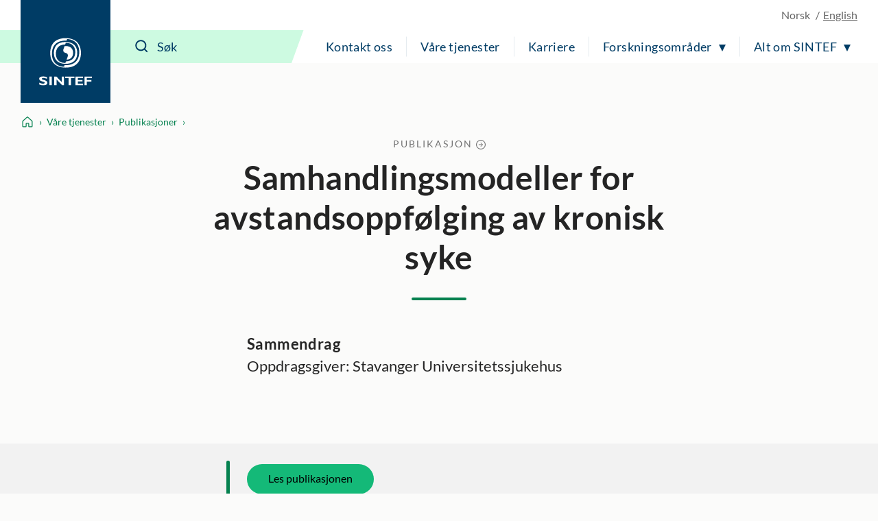

--- FILE ---
content_type: text/html; charset=utf-8
request_url: https://www.sintef.no/publikasjoner/publikasjon/1432082/
body_size: 10772
content:




<!DOCTYPE html>
<html lang="no" class="no-js">
<head>
    <title>Samhandlingsmodeller for avstandsoppf&#248;lging av kronisk syke - SINTEF</title>
    <meta charset="UTF-8">
    <meta name="viewport" content="width=device-width,initial-scale=1,shrink-to-fit=no" />

    
<script id="CookieConsent" src="https://policy.app.cookieinformation.com/uc.js" data-culture="NB" type="text/javascript"></script>

<script>
    (function(){
        try {
            window.CookieInformation.youtubeCategorySdk = 'cookie_cat_marketing';
            window.CookieInformation.enableYoutubeNotVisibleDescription = true;
            window.CookieInformation.youtubeNotVisibleDescription = "Du m&#229; godta bruk av informasjonskapsler (markedsf&#248;ring) for &#229; se dette innholdet. Klikk her for &#229; oppdatere";
        } catch (err){
            console.error(err);
        }
    })();
</script>

    
<link href="/dist/main.5200a497.css" rel="stylesheet" />
    <script>
    document.documentElement.classList.remove("no-js");
    document.documentElement.style.setProperty('--scrollbar-width', (window.innerWidth - document.documentElement.clientWidth) / getComputedStyle(document.documentElement).getPropertyValue('--font-base-size') + 'rem');
</script>
    
<script async defer src="/dist/runtime.b9417d57.js"></script><script async defer src="/dist/740.8309cd28.js"></script><script async defer src="/dist/main.3959a2bc.js"></script>

    <script>
        var appInsights=window.appInsights||function(config)
        {
            function r(config){ t[config] = function(){ var i = arguments; t.queue.push(function(){ t[config].apply(t, i)})} }
            var t = { config:config},u=document,e=window,o='script',s=u.createElement(o),i,f;for(s.src=config.url||'//az416426.vo.msecnd.net/scripts/a/ai.0.js',u.getElementsByTagName(o)[0].parentNode.appendChild(s),t.cookie=u.cookie,t.queue=[],i=['Event','Exception','Metric','PageView','Trace','Ajax'];i.length;)r('track'+i.pop());return r('setAuthenticatedUserContext'),r('clearAuthenticatedUserContext'),config.disableExceptionTracking||(i='onerror',r('_'+i),f=e[i],e[i]=function(config, r, u, e, o) { var s = f && f(config, r, u, e, o); return s !== !0 && t['_' + i](config, r, u, e, o),s}),t
        }({
            instrumentationKey:'a6bf6747-f7a0-4eb1-b9ce-2f80407bf39f'
        });

        window.appInsights=appInsights;
        appInsights.trackPageView();
    </script>




        <link href="https://www.sintef.no/publikasjoner/publikasjon/1432082/" rel="canonical">

    <!-- Favicons-->
    <link rel="apple-touch-icon" sizes="180x180" href="/apple-touch-icon.png?v=xQdRx5jj52">
    <link rel="icon" type="image/png" sizes="32x32" href="/favicon-32x32.png?v=xQdRx5jj52">
    <link rel="icon" type="image/png" sizes="16x16" href="/favicon-16x16.png?v=xQdRx5jj52">
    <link rel="manifest" href="/site.webmanifest?v=xQdRx5jj52">
    <link rel="mask-icon" href="/safari-pinned-tab.svg?v=xQdRx5jj52" color="#5bbad5">
    <link rel="shortcut icon" href="/favicon.ico?v=xQdRx5jj52">

    <meta name="msapplication-TileColor" content="#ffffff">
    <meta name="msapplication-config" content="/browserconfig.xml?v=xQdRx5jj52">
    <meta name="theme-color" content="#ffffff">

    <!-- Meta tags for sharing -->
    <meta name="facebook-domain-verification" content="v8z4lg9m323xwkeavxrm1v3gcxp70a" />


    <meta property="og:site_name" content="SINTEF" />
    <meta property="og:url" content="https://www.sintef.no/publikasjoner/publikasjon/1432082/" />
    <meta property="og:type" content="article" />
    <meta property="og:title" content="Samhandlingsmodeller for avstandsoppf&#248;lging av kronisk syke - SINTEF" />




    <meta name="twitter:site" content="SINTEF" />
    <meta name="twitter:creator" content="SINTEF" />
    <meta name="twitter:card" content="summary" />
    <meta name="twitter:title" content="Samhandlingsmodeller for avstandsoppf&#248;lging av kronisk syke - SINTEF" />







    <meta name="PageType" content="PublicationPage" />
    <meta name="PageCategory" content="Publikasjoner" />

    

     
    
    
<script type="text/javascript">var appInsights=window.appInsights||function(config){function t(config){i[config]=function(){var t=arguments;i.queue.push(function(){i[config].apply(i,t)})}}var i={config:config},u=document,e=window,o="script",s="AuthenticatedUserContext",h="start",c="stop",l="Track",a=l+"Event",v=l+"Page",r,f;setTimeout(function(){var t=u.createElement(o);t.src=config.url||"https://js.monitor.azure.com/scripts/a/ai.0.js";u.getElementsByTagName(o)[0].parentNode.appendChild(t)});try{i.cookie=u.cookie}catch(y){}for(i.queue=[],r=["Event","Exception","Metric","PageView","Trace","Dependency"];r.length;)t("track"+r.pop());return t("set"+s),t("clear"+s),t(h+a),t(c+a),t(h+v),t(c+v),t("flush"),config.disableExceptionTracking||(r="onerror",t("_"+r),f=e[r],e[r]=function(config,t,u,e,o){var s=f&&f(config,t,u,e,o);return s!==!0&&i["_"+r](config,t,u,e,o),s}),i}({instrumentationKey:"a6bf6747-f7a0-4eb1-b9ce-2f80407bf39f",sdkExtension:"a"});window.appInsights=appInsights;appInsights.queue&&appInsights.queue.length===0&&appInsights.trackPageView();</script></head>

<body class="not-in-edit-mode has-secondary-bg is-using-keyboard-navigation">
    



<!-- Google Tag Manager -->
<noscript>
    <iframe src="//www.googletagmanager.com/ns.html?id=GTM-KDHGJL"
            height="0"
            width="0"
            style="display:none;visibility:hidden">
    </iframe>
</noscript>
<script>
    (function (w, d, s, l, i) {
        w[l] = w[l] || [];
        w[l].push({ 'gtm.start': new Date().getTime(), event: 'gtm.js' });
        var f = d.getElementsByTagName(s)[0],
            j = d.createElement(s),
            dl = l != 'dataLayer' ? '&l=' + l : '';

        j.async = true;
        j.src = '//www.googletagmanager.com/gtm.js?id=' + i + dl;
        f.parentNode.insertBefore(j, f);
    })(window, document, 'script', 'dataLayer', 'GTM-KDHGJL');
</script>
<!-- End Google Tag Manager -->
    

    <a href="#main-content" class="skip-to-content">Til hovedinnhold</a>

    <noscript>
        <div class="no-script-warning">
            Nettleseren din har ikke sl&#229;tt p&#229; JavaScript. Nettsiden fungerer, men noe funksjonalitet kan dermed v&#230;re begrenset.
        </div>
    </noscript>

<header class="masthead js-masthead" data-menu-current-level="1">
    <div class="masthead__inner">
        <div class="masthead__logo">
            <a class="masthead__logo-link" href="/" aria-label="SINTEF">
                <svg class="is-vertical-logo" aria-hidden="true" focusable="false" width="85" height="75"
                    viewBox="0 0 85 75" fill="none">
                    <path
                        d="M66.472 23.5047C66.472 34.0872 61.6935 46.9159 42.0649 46.9159C22.4311 46.9159 17.6578 34.082 17.6578 23.5047C17.6578 12.9222 22.4311 0.0883102 42.0649 0.0883102C61.6935 0.0934977 66.472 12.9274 66.472 23.5047ZM40.479 43.0149C40.9938 43.0356 41.5189 43.046 42.0597 43.046C59.5305 43.046 63.7837 31.6231 63.7837 22.2078C63.7837 13.2594 59.9464 2.5005 44.5763 1.45263L43.6456 4.00487C43.1308 3.98412 42.6005 3.97375 42.0649 3.97375C24.5941 3.97375 20.3408 15.3966 20.3408 24.8119C20.3408 33.7604 24.1782 44.5192 39.5535 45.5671L40.479 43.0149Z"
                        fill="white" />
                    <path
                        d="M60.612 23.5047C60.612 31.3326 56.9827 40.8309 42.0597 40.8309C27.142 40.8309 23.5074 31.3326 23.5074 23.5047C23.5074 15.6767 27.1368 6.17844 42.0597 6.17844C56.9827 6.17844 60.612 15.6767 60.612 23.5047ZM41.4306 10.0639C29.591 10.3336 26.6844 18.2549 26.6844 24.8067C26.6844 31.4104 29.643 39.4147 41.7425 39.5548L42.6941 36.9455C54.5336 36.6757 57.4402 28.7544 57.4402 22.2026C57.4402 15.5937 54.4816 7.59462 42.3873 7.45456L41.4306 10.0639Z"
                        fill="white" />
                    <path
                        d="M43.6352 34.3673L45.1691 30.1602C46.417 26.7417 45.7151 24.4903 42.0597 23.5099C38.4044 22.5294 37.7024 20.2781 38.9503 16.8595L40.4842 12.6524C40.9834 12.6161 41.5086 12.5954 42.0545 12.5954C51.6738 12.5954 54.0137 18.5766 54.0137 23.5099C54.0241 28.1579 51.939 33.7448 43.6352 34.3673Z"
                        fill="white" />
                    <path
                        d="M12.5779 64.6779C10.0144 63.796 8.49096 63.4588 6.98826 63.4588C5.41278 63.4588 4.26366 64.0346 4.26366 64.7142C4.26366 66.7736 13.1498 66.3327 13.1498 71.1C13.1498 73.7249 10.5344 74.9751 6.59829 74.9751C3.52011 74.9751 1.99142 74.3526 0.233944 73.6523V70.7058C2.77136 72.0078 4.32085 72.4695 6.26032 72.4695C7.9398 72.4695 8.93813 71.6914 8.93813 70.8925C8.93813 68.6515 0.0987549 69.4711 0.0987549 64.5638C0.0987549 62.1983 2.51138 60.9585 6.59829 60.9585C8.56375 60.9585 10.3472 61.2801 12.5727 62.0219V64.6779H12.5779Z"
                        fill="white" />
                    <path d="M20.1432 61.1348H16.4307V74.7935H20.1432V61.1348Z" fill="white" />
                    <path
                        d="M27.8283 74.7935H23.9806V61.1348H27.5111L35.8305 69.6682V61.1348H39.5431V74.7935H36.4389L27.8283 65.8139V74.7935Z"
                        fill="white" />
                    <path
                        d="M69.6801 74.7935H57.8666V61.1348H69.6957V63.5003H61.5323V66.5454H68.8846V68.9576H61.5323V72.3761H69.6801V74.7935Z"
                        fill="white" />
                    <path
                        d="M84.0258 63.5003H75.7636V66.7269H83.1523V69.1391H75.7636V74.7935H72.0979V61.1348H84.0258V63.5003Z"
                        fill="white" />
                    <path d="M50.556 74.7935V63.547H55.9896V61.1348H41.3943V63.547H46.8643V74.7935H50.556Z"
                        fill="white" />
                </svg>
                <svg class="is-horizontal-logo" aria-hidden="true" focusable="false" width="509.7" height="105.1"
                    viewBox="0 0 509.7 105.1" fill="none">
                    <path
                        d="M196.3,40c-11.2-3.9-17.9-5.4-24.5-5.4c-6.9,0-11.9,2.5-11.9,5.5c0,9.1,39,7.1,39,28.1c0,11.5-11.5,17-28.7,17c-13.5,0-20.2-2.7-27.9-5.8V66.5c11.1,5.7,17.9,7.8,26.4,7.8c7.4,0,11.8-3.4,11.8-7c0-9.9-38.8-6.2-38.8-27.8c0-10.4,10.6-15.9,28.5-15.9c8.6,0,16.4,1.4,26.2,4.7L196.3,40z"
                        fill="white" />
                    <path d="M229.5,84.5h-16.3v-60h16.3V84.5z" fill="white" />
                    <path d="M263.2,84.5h-16.9v-60h15.5L298.3,62V24.4h16.3v60H301L263.2,45V84.5z" fill="white" />
                    <path d="M446.8,84.5H395v-60h51.9v10.4H411v13.4h32.2v10.6H411v15h35.7V84.5z" fill="white" />
                    <path d="M509.7,34.9h-36.2V49h32.4v10.6h-32.4v24.9h-16.1v-60h52.3L509.7,34.9z" fill="white" />
                    <path
                        d="M109.3,52.5c0,23.8-10.7,52.5-54.7,52.5S0,76.3,0,52.5S10.7,0,54.7,0S109.3,28.8,109.3,52.5z M51.1,96.3c1.2,0,2.3,0.1,3.5,0.1c39.1,0,48.6-25.6,48.6-46.8c0-20.1-8.6-44.2-43-46.6l-2.1,5.7c-1.2,0-2.3-0.1-3.6-0.1C15.5,8.7,6,34.3,6,55.5c0,20.1,8.6,44.2,43,46.6L51.1,96.3z"
                        fill="white" />
                    <path
                        d="M96.2,52.5c0,17.6-8.1,38.9-41.5,38.9S13.1,70.1,13.1,52.5s8.1-38.9,41.5-38.9S96.2,35,96.2,52.5z M53.2,22.4c-26.5,0.6-33,18.4-33,33.1s6.6,32.8,33.7,33.1l2.1-5.9c26.5-0.6,33-18.4,33-33.1s-6.6-32.8-33.7-33.1L53.2,22.4z"
                        fill="white" />
                    <path
                        d="M58.2,76.9l3.4-9.5c2.8-7.7,1.2-12.7-7-14.9s-9.8-7.2-7-14.9l3.4-9.5c1.1-0.1,2.3-0.1,3.5-0.1c21.5,0,26.8,13.4,26.8,24.5C81.4,63,76.8,75.5,58.2,76.9z"
                        fill="white" />
                    <polygon
                        points="362.9,84.5 362.9,35.1 386.7,35.1 386.7,24.5 322.7,24.5 322.7,35.1 346.7,35.1 346.7,84.5"
                        fill="white" />
                </svg>
            </a>
        </div>
        <div class="masthead__content">
            <div class="masthead__choose-language">
        <span class="masthead__language is-disabled" data-shorthand="NO" data-longhand="P&#229; norsk">
            <span>Norsk</span>
        </span>
        <a class="masthead__language" href=https://www.sintef.no/en/publications/ data-shorthand="EN" data-longhand="In English">
            <span>English</span>
        </a>
</div>
            <div class="masthead__return-to-menu">
    <button class="js-return-to-level-1">
        <svg class="icon icon--lg" aria-hidden="true" focusable="false">
            <use href="/UI/icons.commons.svg#arrow-right"></use>
        </svg>
        <span>Meny</span>
    </button>
</div>
            <div class="masthead__toggle-search">
    <button class="js-toggle-search" aria-expanded="false">
        <svg aria-hidden="true" focusable="false">
            <g class="is-active-icon">
                <rect width="24" height="2" x="0" y="3"></rect>
                <rect width="24" height="2" x="0" y="19"></rect>
            </g>
            <g class="is-inactive-icon">
                <path d="M19.8875 18.48L16.676 15.29C19.1835 12.0776 18.9198 7.50244 16.0375 4.62C14.5198 3.10235 12.495 2.26622 10.3399 2.26622C8.18374 2.26622 6.15991 3.1024 4.64235 4.62C3.12471 6.13765 2.28857 8.16244 2.28857 10.3176C2.28857 12.4737 3.12475 14.4976 4.64235 16.0151C6.16 17.5328 8.18479 18.3689 10.3399 18.3689C12.1223 18.3689 13.8824 17.7751 15.2899 16.6527L18.4799 19.8874C18.6776 20.085 18.9199 20.1736 19.1837 20.1736C19.4476 20.1736 19.6899 20.0636 19.8876 19.8874C20.2837 19.5136 20.2837 18.8759 19.8876 18.4797L19.8875 18.48ZM16.4122 10.3176C16.4122 11.9452 15.7746 13.4638 14.6298 14.6076C13.486 15.7514 11.9461 16.3899 10.3398 16.3899C8.73363 16.3899 7.19363 15.7523 6.04985 14.6076C4.90602 13.4637 4.2675 11.9238 4.2675 10.3176C4.2675 8.68991 4.90514 7.17134 6.04985 6.02756C7.19367 4.88374 8.73363 4.24521 10.3398 4.24521C11.9675 4.24521 13.4861 4.88286 14.6298 6.02756C15.7737 7.17224 16.4122 8.69 16.4122 10.3176Z" />
            </g>
        </svg>
        <span>S&#248;k</span>
    </button>
    <a class="masthead__toggle-search-link" href="#search-form" aria-hidden="true">
        <svg focusable="false">
            <path d="M19.8875 18.48L16.676 15.29C19.1835 12.0776 18.9198 7.50244 16.0375 4.62C14.5198 3.10235 12.495 2.26622 10.3399 2.26622C8.18374 2.26622 6.15991 3.1024 4.64235 4.62C3.12471 6.13765 2.28857 8.16244 2.28857 10.3176C2.28857 12.4737 3.12475 14.4976 4.64235 16.0151C6.16 17.5328 8.18479 18.3689 10.3399 18.3689C12.1223 18.3689 13.8824 17.7751 15.2899 16.6527L18.4799 19.8874C18.6776 20.085 18.9199 20.1736 19.1837 20.1736C19.4476 20.1736 19.6899 20.0636 19.8876 19.8874C20.2837 19.5136 20.2837 18.8759 19.8876 18.4797L19.8875 18.48ZM16.4122 10.3176C16.4122 11.9452 15.7746 13.4638 14.6298 14.6076C13.486 15.7514 11.9461 16.3899 10.3398 16.3899C8.73363 16.3899 7.19363 15.7523 6.04985 14.6076C4.90602 13.4637 4.2675 11.9238 4.2675 10.3176C4.2675 8.68991 4.90514 7.17134 6.04985 6.02756C7.19367 4.88374 8.73363 4.24521 10.3398 4.24521C11.9675 4.24521 13.4861 4.88286 14.6298 6.02756C15.7737 7.17224 16.4122 8.69 16.4122 10.3176Z" />
        </svg>
        <span>S&#248;k</span>
    </a>
</div>
            <div class="masthead__search" id="search-form">
    <form class="masthead__search-form" method="get" action="/sok/">
        <input id="header-search" name="querytext" type="search" class="js-input-search" placeholder="S&#248;k" value="" aria-label="S&#248;k" autocomplete="off">
        <span class="has-skewed-corner"></span>
        <button aria-label="S&#248;k" type="submit" data-please-wait>
            <svg aria-hidden="true" focusable="false" width="24" height="24" viewBox="0 0 24 24" fill="currentColor">
                <path d="M19.8875 18.48L16.676 15.29C19.1835 12.0776 18.9198 7.50244 16.0375 4.62C14.5198 3.10235 12.495 2.26622 10.3399 2.26622C8.18374 2.26622 6.15991 3.1024 4.64235 4.62C3.12471 6.13765 2.28857 8.16244 2.28857 10.3176C2.28857 12.4737 3.12475 14.4976 4.64235 16.0151C6.16 17.5328 8.18479 18.3689 10.3399 18.3689C12.1223 18.3689 13.8824 17.7751 15.2899 16.6527L18.4799 19.8874C18.6776 20.085 18.9199 20.1736 19.1837 20.1736C19.4476 20.1736 19.6899 20.0636 19.8876 19.8874C20.2837 19.5136 20.2837 18.8759 19.8876 18.4797L19.8875 18.48ZM16.4122 10.3176C16.4122 11.9452 15.7746 13.4638 14.6298 14.6076C13.486 15.7514 11.9461 16.3899 10.3398 16.3899C8.73363 16.3899 7.19363 15.7523 6.04985 14.6076C4.90602 13.4637 4.2675 11.9238 4.2675 10.3176C4.2675 8.68991 4.90514 7.17134 6.04985 6.02756C7.19367 4.88374 8.73363 4.24521 10.3398 4.24521C11.9675 4.24521 13.4861 4.88286 14.6298 6.02756C15.7737 7.17224 16.4122 8.69 16.4122 10.3176Z" />
            </svg>
        </button>
    </form>
    <a class="masthead__search-link-close" href="#close-search" aria-hidden="true">
        <span class="sr-only">Lukk</span>
        <svg focusable="false">
            <rect width="24" height="2" x="0" y="3"></rect>
            <rect width="24" height="2" x="0" y="19"></rect>
        </svg>
    </a>
</div>
            <div class="masthead__toggle-menu">
    <button class="js-toggle-menu" aria-expanded="false">
        <span class="sr-only">Meny</span>
        <svg aria-hidden="true" focusable="false">
            <rect width="24" height="2" x="0" y="3"></rect>
            <rect width="24" height="2" x="0" y="11"></rect>
            <rect width="24" height="2" x="0" y="19"></rect>
        </svg>
    </button>
    <a class="masthead__toggle-menu-link" href="#mastheadmenu" aria-hidden="true">
        <span class="sr-only">Meny</span>
        <svg focusable="false">
            <rect width="24" height="2" x="0" y="3"></rect>
            <rect width="24" height="2" x="0" y="11"></rect>
            <rect width="24" height="2" x="0" y="19"></rect>
        </svg>
    </a>
</div>
            
<nav class="masthead__menu js-menu" id="mastheadmenu">
    <h2 class="sr-only">Meny</h2>
    <a class="masthead__close-menu-link" href="#close-menu" aria-hidden="true">
        <span class="sr-only">Lukk</span>
        <svg focusable="false">
            <rect width="24" height="2" x="0" y="3"></rect>
            <rect width="24" height="2" x="0" y="19"></rect>
        </svg>
    </a>
    <ul class="masthead__menu-level-1">
                <li class="masthead__menu-top-link-addition">
                            <a class="masthead__menu-top-link" href="/laboratorier/" target="_self" rel="">
            Våre laboratorier
        </a>

                </li>
                <li>
                            <a class="masthead__menu-top-link" href="/kontakt-oss/" target="_self" rel="">
            Kontakt oss
        </a>

                </li>
                <li>
                            <a class="masthead__menu-top-link" href="/vare-tjenester/" target="_self" rel="">
            Våre tjenester
        </a>

                </li>
                <li>
                            <a class="masthead__menu-top-link" href="/karriere-i-sintef/" target="_self" rel="">
            Karriere
        </a>

                </li>
                <li>
                            <button class="masthead__menu-top-link is-expandable js-toggle-submenu" data-controls="submenu--437531" aria-expanded="false">
            Forskningsområder
        </button>
        <a href="#submenu--437531" class="masthead__menu-top-link-fallback is-expandable" aria-hidden="true">
            Forskningsområder
        </a>
        <div class="masthead__menu-section" id="submenu--437531">
            
<div class="masthead__menu-section-inner">
    <h2>Forskningsomr&#229;der</h2>
    <ul class="masthead__menu-level-2">
        <li>
                    <a class="masthead__menu-mid-link" href="/forskningsomrader/bygg-anlegg-og-infrastruktur/" target="_self" rel="">
                        
<svg class="icon">
    <use href="/UI/icons.sintef.svg#bygg-infrastruktur"></use>
</svg>
                        <span>Bygg og anlegg</span>
                    </a>
        </li>
        <li>
                    <a class="masthead__menu-mid-link" href="/forskningsomrader/barekraftig-produksjon/" target="_self" rel="">
                        
<svg class="icon">
    <use href="/UI/icons.sintef.svg#bygg-industri-infrastruktur"></use>
</svg>
                        <span>Bærekraftig produksjon</span>
                    </a>
        </li>
        <li>
                    <a class="masthead__menu-mid-link" href="/forskningsomrader/digitalisering/" target="_self" rel="">
                        
<svg class="icon">
    <use href="/UI/icons.sintef.svg#digitalisering"></use>
</svg>
                        <span>Digitalisering</span>
                    </a>
        </li>
        <li>
                    <a class="masthead__menu-mid-link" href="/forskningsomrader/fornybar-energi/" target="_self" rel="">
                        
<svg class="icon">
    <use href="/UI/icons.sintef.svg#fornybar-energi"></use>
</svg>
                        <span>Fornybar energi</span>
                    </a>
        </li>
        <li>
                    <a class="masthead__menu-mid-link" href="/forskningsomrader/havrommet/" target="_self" rel="">
                        
<svg class="icon">
    <use href="/UI/icons.sintef.svg#havrommet"></use>
</svg>
                        <span>Havrommet</span>
                    </a>
        </li>
        <li>
                    <a class="masthead__menu-mid-link" href="/forskningsomrader/helse/" target="_self" rel="">
                        
<svg class="icon">
    <use href="/UI/icons.sintef.svg#helse-og-velferd"></use>
</svg>
                        <span>Helse og medisin</span>
                    </a>
        </li>
        <li>
                    <a class="masthead__menu-mid-link" href="/forskningsomrader/klima-og-miljo/" target="_self" rel="">
                        
<svg class="icon">
    <use href="/UI/icons.sintef.svg#klima-miljo"></use>
</svg>
                        <span>Klima og miljø</span>
                    </a>
        </li>
        <li>
                    <a class="masthead__menu-mid-link" href="/forskningsomrader/mat-og-landbruk/" target="_self" rel="">
                        
<svg class="icon">
    <use href="/UI/icons.sintef.svg#mat-og-agrikultur"></use>
</svg>
                        <span>Mat og landbruk</span>
                    </a>
        </li>
        <li>
                    <a class="masthead__menu-mid-link" href="/forskningsomrader/materialer/" target="_self" rel="">
                        
<svg class="icon">
    <use href="/UI/icons.sintef.svg#materialer"></use>
</svg>
                        <span>Materialer</span>
                    </a>
        </li>
        <li>
                    <a class="masthead__menu-mid-link" href="/forskningsomrader/mikrosystemer-og-nanoteknologi/" target="_self" rel="">
                        
<svg class="icon">
    <use href="/UI/icons.sintef.svg#nanoteknologi"></use>
</svg>
                        <span>Mikrosystemer og nanoteknologi</span>
                    </a>
        </li>
        <li>
                    <a class="masthead__menu-mid-link" href="/forskningsomrader/samfunn-og-sikkerhet/" target="_self" rel="">
                        
<svg class="icon">
    <use href="/UI/icons.sintef.svg#samfunnslosninger"></use>
</svg>
                        <span>Samfunn og sikkerhet</span>
                    </a>
        </li>
        <li>
                    <a class="masthead__menu-mid-link" href="/forskningsomrader/transport-og-mobilitet/" target="_self" rel="">
                        
<svg class="icon">
    <use href="/UI/icons.sintef.svg#mobilitet"></use>
</svg>
                        <span>Transport og mobilitet</span>
                    </a>
        </li>
    </ul>
</div>
        </div>
        <a href="#close-menu" class="masthead__menu-top-link-close-fallback is-expandable" aria-hidden="true" aria-expanded="true">
            Forskningsområder
        </a>

                </li>
                <li>
                            <button class="masthead__menu-top-link is-expandable js-toggle-submenu" data-controls="submenu--437534" aria-expanded="false">
            Alt om SINTEF
        </button>
        <a href="#submenu--437534" class="masthead__menu-top-link-fallback is-expandable" aria-hidden="true">
            Alt om SINTEF
        </a>
        <div class="masthead__menu-section" id="submenu--437534">
            
<div class="masthead__menu-section-inner">
    <h2>Alt om SINTEF</h2>
    <ul class="masthead__menu-level-2">
        <li>



<h3 class="masthead__menu-mid-link is-expandable">
    <button class="js-toggle-dropdown" data-controls="submenu--f3768cc7-a9e6-424d-b9fe-fb2499ee648d" aria-expanded="false">
        <span class="sr-only">Vis mer</span>
    </button>
    <span>Kontakt oss</span>
</h3>
<div class="masthead__menu-level-3" id="submenu--f3768cc7-a9e6-424d-b9fe-fb2499ee648d">
    <ul>
            <li>
                        <a href="/kontakt-oss/" target="_self" rel="">
                            Kontaktinformasjon
                        </a>
            </li>
            <li>
                        <a href="/media/">
                            Mediearkiv og pressekontakter
                        </a>
            </li>
            <li>
                        <a href="/alle-ansatte/">
                            Alle ansatte
                        </a>
            </li>
            <li>
                        <a href="/kontakt-oss/fakturainformasjon-sintef/">
                            Fakturainformasjon i SINTEF
                        </a>
            </li>
            <li>
                        <a href="/institutter-i-sintef/" target="_self" rel="">
                            Institutter i SINTEF
                        </a>
            </li>
            <li>
                        <a href="/sok/">
                            Søk i SINTEF
                        </a>
            </li>
    </ul>
</div>        </li>
        <li>



<h3 class="masthead__menu-mid-link is-expandable">
    <button class="js-toggle-dropdown" data-controls="submenu--b127fa9e-62be-4fb1-8236-5b8961ce2658" aria-expanded="false">
        <span class="sr-only">Vis mer</span>
    </button>
    <span>Tjenester</span>
</h3>
<div class="masthead__menu-level-3" id="submenu--b127fa9e-62be-4fb1-8236-5b8961ce2658">
    <ul>
            <li>
                        <a href="/forskningsomrader/" target="_self" rel="">
                            Våre forskningsområder
                        </a>
            </li>
            <li>
                        <a href="/fagomrader/" target="_self" rel="">
                            Søk i alle fagområder
                        </a>
            </li>
            <li>
                        <a href="/ekspertise/" target="_self" rel="">
                            Søk i våre eksperter 
                        </a>
            </li>
            <li>
                        <a href="/laboratorier/" target="_self" rel="">
                            Laboratorier
                        </a>
            </li>
            <li>
                        <a href="/arrangementer-og-kurs/" target="_self" rel="">
                            Arrangementer og kurs
                        </a>
            </li>
            <li>
                        <a href="/prosjekter/" target="_self" rel="">
                            Prosjekter
                        </a>
            </li>
            <li>
                        <a href="/programvare/" target="_self" rel="">
                            Programvare
                        </a>
            </li>
            <li>
                        <a href="/sintef-kan-hjelpe-med-utvikling-innovasjon-og-medfinansiering/" target="_self" rel="">
                            Forskningsfinansiering
                        </a>
            </li>
    </ul>
</div>        </li>
        <li>



<h3 class="masthead__menu-mid-link is-expandable">
    <button class="js-toggle-dropdown" data-controls="submenu--fc28be01-fdc0-4c1e-bc1c-dc49758210f0" aria-expanded="false">
        <span class="sr-only">Vis mer</span>
    </button>
    <span>Rapporter og publikasjoner</span>
</h3>
<div class="masthead__menu-level-3" id="submenu--fc28be01-fdc0-4c1e-bc1c-dc49758210f0">
    <ul>
            <li>
                        <a href="/publikasjoner/">
                            Publikasjoner fra SINTEF
                        </a>
            </li>
            <li>
                        <a href="/forskningsrapporter/">
                            Forskningsrapporter fra SINTEF
                        </a>
            </li>
            <li>
                        <a href="/sintef-community/produktdokumentasjon-sertifisering-teknisk-godkjenning/" target="_self" rel="">
                            Sertifisering og produktdokumentasjon
                        </a>
            </li>
            <li>
                        <a href="https://www.byggforsk.no/byggforskserien" target="_blank" rel="noopener noreferrer">
                            Byggforskserien
                        </a>
            </li>
            <li>
                        <a href="https://www.byggforsk.no/vaatromsnormen" target="_blank" rel="noopener noreferrer">
                            Våtromsnormen
                        </a>
            </li>
            <li>
                        <a href="https://www.sintefstore.no/" target="_blank" rel="noopener noreferrer">
                            SINTEF Store
                        </a>
            </li>
            <li>
                        <a href="/sintef-community/sintef-akademisk-forlag/">
                            SINTEF akademisk forlag
                        </a>
            </li>
    </ul>
</div>        </li>
        <li>



<h3 class="masthead__menu-mid-link is-expandable">
    <button class="js-toggle-dropdown" data-controls="submenu--eff14d0a-a586-43c6-8fbb-a74672a6be3c" aria-expanded="false">
        <span class="sr-only">Vis mer</span>
    </button>
    <span>Forskningssenter og samarbeid</span>
</h3>
<div class="masthead__menu-level-3" id="submenu--eff14d0a-a586-43c6-8fbb-a74672a6be3c">
    <ul>
            <li>
                        <a href="/senter-for-forskningsdrevet-innovasjon-sfi/">
                            Senter for forskningsdrevet innovasjon (SFI)
                        </a>
            </li>
            <li>
                        <a href="/forskningssenter-for-miljovennlig-energi-fme/">
                            Forskningssenter for miljøvennlig energi  (FME)
                        </a>
            </li>
            <li>
                        <a href="/om-sintef/gemini-samarbeidet/">
                            Gemini-samarbeidet
                        </a>
            </li>
            <li>
                        <a href="/om-sintef/universitetssamarbeidet/">
                            Universitetssamarbeidet
                        </a>
            </li>
            <li>
                        <a href="/fagomrader/naturmangfold/">
                            Naturmangfold og arealbruk
                        </a>
            </li>
    </ul>
</div>        </li>
        <li>



<h3 class="masthead__menu-mid-link is-expandable">
    <button class="js-toggle-dropdown" data-controls="submenu--c9643103-ba51-4fde-a319-7a08aed82e66" aria-expanded="false">
        <span class="sr-only">Vis mer</span>
    </button>
    <span>Karriere</span>
</h3>
<div class="masthead__menu-level-3" id="submenu--c9643103-ba51-4fde-a319-7a08aed82e66">
    <ul>
            <li>
                        <a href="/karriere-i-sintef/ledige-stillinger-i-sintef/">
                            Ledige stillinger i SINTEF
                        </a>
            </li>
            <li>
                        <a href="/karriere-i-sintef/student-i-sintef/">
                            Student i SINTEF
                        </a>
            </li>
            <li>
                        <a href="/karriere-i-sintef/student-i-sintef/sommerjobb-i-sintef/" target="_self" rel="">
                            Sommerjobb i SINTEF
                        </a>
            </li>
            <li>
                        <a href="/karriere-i-sintef/sintef-stipendet/">
                            SINTEF-stipendet
                        </a>
            </li>
            <li>
                        <a href="/karriere-i-sintef/sintefskolen/">
                            SINTEFskolen
                        </a>
            </li>
            <li>
                        <a href="/karriere-i-sintef/karriere-og-utvikling/">
                            Utviklingsmuligheter
                        </a>
            </li>
            <li>
                        <a href="/karriere-i-sintef/velferdsordninger/">
                            Goder og velferdsordninger
                        </a>
            </li>
    </ul>
</div>        </li>
        <li>



<h3 class="masthead__menu-mid-link is-expandable">
    <button class="js-toggle-dropdown" data-controls="submenu--bcbcecea-628d-4a9d-91d0-5a55a9f47868" aria-expanded="false">
        <span class="sr-only">Vis mer</span>
    </button>
    <span>B&#230;rekraft</span>
</h3>
<div class="masthead__menu-level-3" id="submenu--bcbcecea-628d-4a9d-91d0-5a55a9f47868">
    <ul>
            <li>
                        <a href="/barekraft/" target="_self" rel="">
                            Bærekraft i SINTEF
                        </a>
            </li>
            <li>
                        <a href="/barekraft/#FNsbrekraftsmlerfrendeforSINTEFsstrategiogvirksomhet" target="_self" rel="">
                            FNs bærekraftmål
                        </a>
            </li>
            <li>
                        <a href="/barekraft/#Forskningsportefljenogbrekraftsmlene" target="_self" rel="">
                            Forskningsprosjekter og bærekraftsmål
                        </a>
            </li>
            <li>
                        <a href="/barekraft/#Oppstartsselskapeneogbrekraftsmlene" target="_self" rel="">
                            Oppstartsselskaper og bærekraftsmål
                        </a>
            </li>
            <li>
                        <a href="/barekraft/sintefs-globale-klimafond-forskning-for-en-klimapositiv-fremtid/" target="_self" rel="">
                            SINTEFs globale klimafond
                        </a>
            </li>
    </ul>
</div>        </li>
        <li>



<h3 class="masthead__menu-mid-link is-expandable">
    <button class="js-toggle-dropdown" data-controls="submenu--f7d2a55c-aeac-461a-89e2-b91911a4cf99" aria-expanded="false">
        <span class="sr-only">Vis mer</span>
    </button>
    <span>Institutter</span>
</h3>
<div class="masthead__menu-level-3" id="submenu--f7d2a55c-aeac-461a-89e2-b91911a4cf99">
    <ul>
            <li>
                        <a href="/sintef-community/">
                            SINTEF Community
                        </a>
            </li>
            <li>
                        <a href="/sintef-digital/">
                            SINTEF Digital
                        </a>
            </li>
            <li>
                        <a href="/sintef-energi/">
                            SINTEF Energi
                        </a>
            </li>
            <li>
                        <a href="/sintef-industri/">
                            SINTEF Industri
                        </a>
            </li>
            <li>
                        <a href="/sintef-ocean/">
                            SINTEF Ocean
                        </a>
            </li>
    </ul>
</div>        </li>
        <li>



<h3 class="masthead__menu-mid-link is-expandable">
    <button class="js-toggle-dropdown" data-controls="submenu--02ad2183-66ca-49cd-88d4-3291e4f8535c" aria-expanded="false">
        <span class="sr-only">Vis mer</span>
    </button>
    <span>Andre enheter</span>
</h3>
<div class="masthead__menu-level-3" id="submenu--02ad2183-66ca-49cd-88d4-3291e4f8535c">
    <ul>
            <li>
                        <a href="/sintef-helgeland/">
                            SINTEF Helgeland
                        </a>
            </li>
            <li>
                        <a href="/sintef-community/sintef-narvik/" target="_self" rel="">
                            SINTEF Narvik
                        </a>
            </li>
            <li>
                        <a href="/sintef-nord-as/">
                            SINTEF Nord AS
                        </a>
            </li>
            <li>
                        <a href="/sintef-tto/">
                            SINTEF TTO
                        </a>
            </li>
            <li>
                        <a href="/sintef-nordvest/">
                            SINTEF Nordvest
                        </a>
            </li>
            <li>
                        <a href="/sintefs-brusselkontor/" target="_self" rel="">
                            SINTEF Brussel
                        </a>
            </li>
    </ul>
</div>        </li>
        <li>



<h3 class="masthead__menu-mid-link is-expandable">
    <button class="js-toggle-dropdown" data-controls="submenu--b71dae96-ab60-4656-8908-36d47a2fd49f" aria-expanded="false">
        <span class="sr-only">Vis mer</span>
    </button>
    <span>Ledelse og organisering</span>
</h3>
<div class="masthead__menu-level-3" id="submenu--b71dae96-ab60-4656-8908-36d47a2fd49f">
    <ul>
            <li>
                        <a href="/om-sintef/ledelse-og-organisering/">
                            Ledelse og organisering
                        </a>
            </li>
            <li>
                        <a href="/om-sintef/et-uavhengig-forskningsinstitutt/">
                            Et uavhengig forskningsinstitutt
                        </a>
            </li>
            <li>
                        <a href="/om-sintef/et-sertifisert-institutt-sintefs-styringssystem/" target="_self" rel="">
                            Et sertifisert institutt
                        </a>
            </li>
            <li>
                        <a href="/om-sintef/arsrapporter-og-brosjyrer/" target="_self" rel="">
                            Årsrapporter og brosjyrer
                        </a>
            </li>
            <li>
                        <a href="/om-sintef/hms-i-sintef/">
                            HMS i SINTEF
                        </a>
            </li>
            <li>
                        <a href="/om-sintef/etikk/">
                            Om etikk i SINTEF
                        </a>
            </li>
    </ul>
</div>        </li>
        <li>



<h3 class="masthead__menu-mid-link is-expandable">
    <button class="js-toggle-dropdown" data-controls="submenu--ba558c36-568c-4ce0-ab85-735125916228" aria-expanded="false">
        <span class="sr-only">Vis mer</span>
    </button>
    <span>Om oss</span>
</h3>
<div class="masthead__menu-level-3" id="submenu--ba558c36-568c-4ce0-ab85-735125916228">
    <ul>
            <li>
                        <a href="/om-sintef/" target="_self" rel="">
                            Om SINTEF
                        </a>
            </li>
            <li>
                        <a href="/alle-ansatte/" target="_self" rel="">
                            Alle ansatte
                        </a>
            </li>
            <li>
                        <a href="/institutter-i-sintef/">
                            Institutter i SINTEF
                        </a>
            </li>
            <li>
                        <a href="/om-sintef/var-historie/">
                            Vår historie
                        </a>
            </li>
            <li>
                        <a href="/kontakt-oss/">
                            Kontakt oss
                        </a>
            </li>
            <li>
                        <a href="/kontakt-oss/personvern-i-sintef/">
                            Personvern, likestilling og åpenhetslov i SINTEF
                        </a>
            </li>
            <li>
                        <a href="/siste-nytt/">
                            Siste nytt fra SINTEF
                        </a>
            </li>
    </ul>
</div>        </li>
        <li>



<h3 class="masthead__menu-mid-link is-expandable">
    <button class="js-toggle-dropdown" data-controls="submenu--e3c3ae6d-9462-456c-bab3-a4494d94c17d" aria-expanded="false">
        <span class="sr-only">Vis mer</span>
    </button>
    <span>F&#248;lg oss</span>
</h3>
<div class="masthead__menu-level-3" id="submenu--e3c3ae6d-9462-456c-bab3-a4494d94c17d">
    <ul>
            <li>
                        <a href="/smart-forklart/" target="_self" rel="">
                            Podkast: Smart forklart
                        </a>
            </li>
            <li>
                        <a href="https://www.gemini.no/" target="_blank" rel="noopener noreferrer">
                            Forskningsnytt: Gemini.no
                        </a>
            </li>
            <li>
                        <a href="https://blogg.sintef.no/" target="_blank" rel="noopener noreferrer">
                            #SINTEFblogg
                        </a>
            </li>
            <li>
                        <a href="https://www.linkedin.com/company/sintef" target="_blank" rel="noopener noreferrer">
                            LinkedIn
                        </a>
            </li>
            <li>
                        <a href="https://www.facebook.com/sintefforskning" target="_blank" rel="noopener noreferrer">
                            Facebook
                        </a>
            </li>
            <li>
                        <a href="https://www.instagram.com/sintef_forskning/" target="_blank" rel="noopener noreferrer">
                            Instagram
                        </a>
            </li>
    </ul>
</div>        </li>
    </ul>
</div>
        </div>
        <a href="#close-menu" class="masthead__menu-top-link-close-fallback is-expandable" aria-hidden="true" aria-expanded="true">
            Alt om SINTEF
        </a>

                </li>
    </ul>
</nav>
        </div>
    </div>
</header>
        <main>
            


            

<div id="main-content">
    <nav aria-label="Br&#248;dsmulesti" class="breadcrumbs">
        <ol class="breadcrumbs__items">
                    <li class="breadcrumbs__item">
                        <a href="/" class="breadcrumbs__link">
                            <svg class="icon icon--md" aria-hidden="true" focusable="false">
                                <use href="/UI/icons.commons.svg#house"></use>
                            </svg>
                            <span class="sr-only">Hjem</span>
                        </a>
                    </li>
                    <li class="breadcrumbs__item">
                        <a href="/vare-tjenester/" class="breadcrumbs__link">
                            V&#229;re tjenester
                        </a>
                    </li>
                    <li class="breadcrumbs__item">
                        <a href="/publikasjoner/" class="breadcrumbs__link">
                            Publikasjoner
                        </a>
                    </li>
        </ol>
    </nav>



<div class="eyebrow">
        <a class="eyebrow__link" href="/publikasjoner/" title="Alle publikasjoner">

    <span class="eyebrow__label">Publikasjon</span>

        <svg class="icon icon--sm" aria-hidden="true" focusable="false"><use href="/UI/icons.commons.svg#arrow-right-circled"></use></svg>
        </a>
</div>
    


    <h1 class="title" >
        <span class="title__content">
            Samhandlingsmodeller for avstandsoppfølging av kronisk syke
        </span>
    </h1>








    <div class="body-text">
        <h2>Sammendrag</h2>
        <div class="lead">Oppdragsgiver: Stavanger Universitetssjukehus</div>
    </div>

<div class="facts">
    <div class="facts__content">
            <a class="button has-gap-divider" href="https://nva.sikt.no/registration/0198cc57b16e-c3a8db7e-a644-4ed9-83d2-0709a779fa59" target="_blank" rel="noopener noreferrer">
                Les publikasjonen
            </a>

        


<div class="definition-list publication-category">
    <div class="definition-list__item">
        <h3>Kategori</h3>
        <p>Forskningsrapport</p>
    </div>
</div>


        


<div class="definition-list publication-language">
    <div class="definition-list__item">
        <h3>Spr&#229;k</h3>
        <p>Norsk</p>
    </div>
</div>

            <div class="definition-list">
                <div class="definition-list__item">
                    <h3>Forfatter(e)</h3>
                    <ul>
                                <li>Jarl Reitan</li>
                                <li><a href="/alle-ansatte/ansatt/trond.halvorsen/">Trond Halvorsen</a></li>
                                <li>Ingrid Storruste Svag&#229;rd</li>
                    </ul>
                </div>
            </div>

            <div class="definition-list">
                <div class="definition-list__item">
                    <h3>Institusjon(er)</h3>
                    <ul>
                            <li>SINTEF Industri / B&#230;rekraftig energiteknologi</li>
                            <li>SINTEF Digital / Helse</li>
                            <li>SINTEF Digital / Smart Sensors and Microsystems</li>
                    </ul>
                </div>
            </div>

        

        

        

        

        

        

        


<div class="definition-list publication-year">
    <div class="definition-list__item">
        <h3>&#197;r</h3>
        <a href="/publikasjoner/publikasjon/2016">2016</a>
    </div>
</div>

        

        

        

        

        

        


<div class="definition-list publication-publisher">
    <div class="definition-list__item">
        <h3>Forlag</h3>
        <p>SINTEF Digital</p>
    </div>
</div>

        

        

        


<div class="definition-list">
    <div class="definition-list__item">
        <h3>Hefte nr.</h3>
        <p>A27800</p>
    </div>
</div>

        

        


<div class="definition-list publication-ISBN">
    <div class="definition-list__item">
        <h3>ISBN</h3>
        <p>9788214060454</p>
    </div>
</div>

        



            <div class="definition-list">
                <div class="definition-list__item">
                    <h3>Les fulltekst</h3>
                    <a class="link" href="https://hdl.handle.net/11250/2432296" target="_blank" rel="noopener noreferrer">https://hdl.handle.net/11250/2432296</a>
                </div>
            </div>

        

            <p>
                <a class="link has-animated-icon" href="https://nva.sikt.no/registration/0198cc57b16e-c3a8db7e-a644-4ed9-83d2-0709a779fa59" target="_blank" rel="noopener noreferrer">
                    Vis denne publikasjonen hos Nasjonalt Vitenarkiv
                    <svg class="icon icon--lg" width="26" height="26" viewBox="0 0 26 26" fill="none" xmlns="http://www.w3.org/2000/svg">
    <circle cx="13" cy="13" r="12" stroke="currentColor" stroke-width="2" />
    <path d="M7.75 13.75H16.1275L12.4675 17.41C12.175 17.7025 12.175 18.1825 12.4675 18.475C12.76 18.7675 13.2325 18.7675 13.525 18.475L18.4675 13.5325C18.76 13.24 18.76 12.7675 18.4675 12.475L13.5325 7.52504C13.24 7.23254 12.7675 7.23254 12.475 7.52504C12.1825 7.81754 12.1825 8.29004 12.475 8.58254L16.1275 12.25H7.75C7.3375 12.25 7 12.5875 7 13C7 13.4125 7.3375 13.75 7.75 13.75Z" fill="currentColor" />
</svg>
                </a>
            </p>
    </div>
</div></div>        </main>

<footer class="footer">
    <div class="footer__inner">
        <div class="footer__section">
            
            <div class="footer__item">
                <h2 class="footer__title">Ta kontakt
                </h2>
                <ul class="footer__list">
                    <li class="footer__list-item">
                        <span data-e="[base64]"></span>
                    </li>

                    <li class="footer__list-item">
                        <a class="footer__more" href="/kontakt-oss/" >
                            <span class="footer__more-title">Kontaktinformasjon</span>
                            <svg class="footer__more-icon" aria-hidden="true" focusable="false">
                                <use href="/UI/icons.commons.svg#arrow-right"></use>
                            </svg>
                        </a>
                    </li>

                    <li class="footer__list-item">
                        <a class="footer__more" href="/alle-ansatte/" >
                            <span class="footer__more-title">Ansatte i SINTEF</span>
                            <svg class="footer__more-icon" aria-hidden="true" focusable="false">
                                <use href="/UI/icons.commons.svg#arrow-right"></use>
                            </svg>
                        </a>
                    </li>

                    <li class="footer__list-item">
                        <a class="footer__more" href="/media/" >
                            <span class="footer__more-title">Mediearkiv og pressekontakter</span>
                            <svg class="footer__more-icon" aria-hidden="true" focusable="false">
                                <use href="/UI/icons.commons.svg#arrow-right"></use>
                            </svg>
                        </a>
                    </li>

                    


        <li class="footer__list-item">
            <a class="footer__more" href="/kontakt-oss/personvern-i-sintef/">
                <span class="footer__more-title">Personvern i SINTEF</span>
                <svg class="footer__more-icon" aria-hidden="true" focusable="false">
                    <use href="/UI/icons.commons.svg#arrow-right"></use>
                </svg>
            </a>
        </li>
        <li class="footer__list-item">
            <a class="footer__more" href="/kontakt-oss/om-sintef.no/">
                <span class="footer__more-title">Om sintef.no</span>
                <svg class="footer__more-icon" aria-hidden="true" focusable="false">
                    <use href="/UI/icons.commons.svg#arrow-right"></use>
                </svg>
            </a>
        </li>


                    
                        <li class="footer__list-item">
                            <button class="footer__more" onclick="CookieConsent.renew()">
                                <span class="footer__more-title">Administrer cookies</span>
                                <svg class="footer__more-icon" aria-hidden="true" focusable="false">
                                    <use href="/UI/icons.commons.svg#arrow-right"></use>
                                </svg>
                            </button>
                        </li>
                </ul>
            </div>

            
            <div class="footer__item">
                <h2 class="footer__title">F&#248;lg oss
                </h2>
                <ul class="footer__split-list">
                        <li class="footer__split-list-item">
                            <a class="footer__social" href="https://www.linkedin.com/company/sintef" target="_blank"
                            rel="noopener noreferrer" >
                                <svg class="footer__social-icon" aria-hidden="true" focusable="false">
                                    <use href="/UI/icons.commons.svg#social-linkedin"></use>
                                </svg>
                                <span class="footer__social-title">LinkedIn</span>
                            </a>
                        </li>

                        <li class="footer__split-list-item">
                            <a class="footer__social" href="https://www.facebook.com/sintefforskning" target="_blank"
                            rel="noopener noreferrer" >
                                <svg class="footer__social-icon" aria-hidden="true" focusable="false">
                                    <use href="/UI/icons.commons.svg#social-facebook"></use>
                                </svg>
                                <span class="footer__social-title">Facebook</span>
                            </a>
                        </li>


                        <li class="footer__split-list-item">
                            <a class="footer__social" href="https://www.instagram.com/sintef" target="_blank"
                            rel="noopener noreferrer" >
                                <svg class="footer__social-icon" aria-hidden="true" focusable="false">
                                    <use href="/UI/icons.commons.svg#social-instagram"></use>
                                </svg>
                                <span class="footer__social-title">Instagram</span>
                            </a>
                        </li>

                        <li class="footer__split-list-item">
                            <a class="footer__social" href="https://blogg.sintef.no/" target="_blank"
                               rel="noopener noreferrer" >
                                <svg class="footer__social-icon" aria-hidden="true" focusable="false">
                                    <use href="/UI/icons.commons.svg?version=2024.10.07#social-blog"></use>
                                </svg>
                                <span class="footer__social-title">SINTEFblogg</span>
                            </a>
                        </li>

                        <li class="footer__split-list-item">
                            <a class="footer__social" href="/smart-forklart/"
                            >
                                <svg class="footer__social-icon" aria-hidden="true" focusable="false">
                                    <use href="/UI/icons.commons.svg#broadcast"></use>
                                </svg>
                                <span class="footer__social-title">Podkast: Smart forklart</span>
                            </a>
                        </li>
                </ul>
            </div>

            
                <div class="footer__item">
                    <h2 class="footer__title">Nyhetsbrev</h2>
                    <p>Hold deg oppdatert med siste forskningsnytt</p>
                    <a class="button button--secondary" href="/meld-deg-pa-nyhetsbrevet-fra-sintef/" >
                        <span class="button__label">Meld deg p&#229;</span>
                    </a>
                </div>
        </div>

        <hr />
        

<ul class="footer__section">


    <li class="footer__item">
        <a class="footer__highlight" href=https://www.sintef.no/om-sintef/arsrapporter-og-brosjyrer/>
            <svg class="footer__highlight-icon" aria-hidden="true" focusable="false">
                    <use href="/UI/icons.footer.svg#person"></use>
                                                            </svg>
            <span class="footer__highlight-text">
                <span class="footer__highlight-count">2200</span>
                <span class="footer__highlight-title">ansatte</span>
            </span>
        </a>
    </li>


    <li class="footer__item">
        <a class="footer__highlight" href=https://www.sintef.no/om-sintef/arsrapporter-og-brosjyrer/>
            <svg class="footer__highlight-icon" aria-hidden="true" focusable="false">
                                    <use href="/UI/icons.footer.svg#globe"></use>
                                            </svg>
            <span class="footer__highlight-text">
                <span class="footer__highlight-count">80</span>
                <span class="footer__highlight-title">nasjonaliteter</span>
            </span>
        </a>
    </li>


    <li class="footer__item">
        <a class="footer__highlight" href=https://www.sintef.no/om-sintef/arsrapporter-og-brosjyrer/>
            <svg class="footer__highlight-icon" aria-hidden="true" focusable="false">
                                                    <use href="/UI/icons.footer.svg#people"></use>
                            </svg>
            <span class="footer__highlight-text">
                <span class="footer__highlight-count">3300</span>
                <span class="footer__highlight-title">kunder</span>
            </span>
        </a>
    </li>
</ul>

        
            <hr />
            <div class="footer__section">
                <div class="footer__item">
                    <a class="footer__sitemap" href="/sidekart/" >
                        <svg class="footer__sitemap-icon" aria-hidden="true" focusable="false">
                            <use href="/UI/icons.footer.svg#sitemap"></use>
                        </svg>
                        <span class="footer__sitemap-text">Sidekart</span>
                    </a>
                </div>
            </div>
    </div>
</footer>



<div id="js-newsletter"
     data-language="no"
     data-pagedata="172369"
     data-sourceurl="/publikasjoner/publikasjon/1432082/"
     data-querystring=""
     data-sitekey="6LcfBlIaAAAAAETnLoZXzkCpkDJ0koI2IdTryTuE">
</div>
    

    

    <script type="text/javascript" src="https://dl.episerver.net/13.6.1/epi-util/find.js"></script>
<script type="text/javascript">
if(typeof FindApi === 'function'){var api = new FindApi();api.setApplicationUrl('/');api.setServiceApiBaseUrl('/find_v2/');api.processEventFromCurrentUri();api.bindWindowEvents();api.bindAClickEvent();api.sendBufferedEvents();}
</script>


<script>(function(){function i(n){var t=n.charCodeAt(0);return(t>=65?t-7:t)-48}function e(n){for(var r=new String,u=i(n.substr(0,1))*16+i(n.substr(1,1)),t=n.length-2;t>1;t-=2)r+=String.fromCharCode(i(n.substr(t,1))*16+i(n.substr(t+1,1))^u);return r}var t=document.querySelectorAll("[data-e]"),n,u,r,f;if(t.length)for(n=0;n<t.length;n++)u=e(t[n].getAttribute("data-e")),r=document.createElement("div"),r.innerHTML=u,f=r.firstChild,t[n].parentNode.insertBefore(f,t[n]),t[n].parentNode.removeChild(t[n])})();</script>
</body>
</html>
